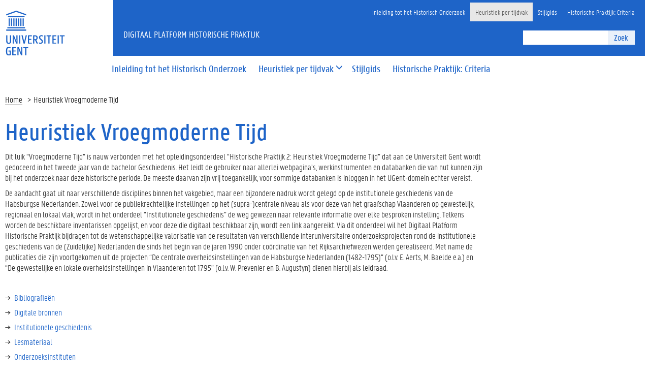

--- FILE ---
content_type: text/html; charset=UTF-8
request_url: https://www.heuristiek.ugent.be/vroegmoderne-tijd/
body_size: 8085
content:

<!DOCTYPE html>
<html lang="nl-BE">
<head>
  <meta charset="UTF-8">
  <meta name="viewport" content="width=device-width, initial-scale=1.0">
  <link rel="profile" href="http://gmpg.org/xfn/11">

  <script>document.createElement("picture")</script>

  <title>Heuristiek Vroegmoderne Tijd &#8211; Digitaal Platform Historische Praktijk</title>
<meta name='robots' content='max-image-preview:large' />
<link rel='dns-prefetch' href='//cdn.jsdelivr.net' />
<link rel="alternate" type="application/rss+xml" title="Digitaal Platform Historische Praktijk &raquo; Feed" href="https://www.heuristiek.ugent.be/feed/" />
<link rel="alternate" type="application/rss+xml" title="Digitaal Platform Historische Praktijk &raquo; Reactiesfeed" href="https://www.heuristiek.ugent.be/comments/feed/" />
<script type="text/javascript">
/* <![CDATA[ */
window._wpemojiSettings = {"baseUrl":"https:\/\/s.w.org\/images\/core\/emoji\/15.0.3\/72x72\/","ext":".png","svgUrl":"https:\/\/s.w.org\/images\/core\/emoji\/15.0.3\/svg\/","svgExt":".svg","source":{"concatemoji":"https:\/\/www.heuristiek.ugent.be\/wp-includes\/js\/wp-emoji-release.min.js?ver=6.7"}};
/*! This file is auto-generated */
!function(i,n){var o,s,e;function c(e){try{var t={supportTests:e,timestamp:(new Date).valueOf()};sessionStorage.setItem(o,JSON.stringify(t))}catch(e){}}function p(e,t,n){e.clearRect(0,0,e.canvas.width,e.canvas.height),e.fillText(t,0,0);var t=new Uint32Array(e.getImageData(0,0,e.canvas.width,e.canvas.height).data),r=(e.clearRect(0,0,e.canvas.width,e.canvas.height),e.fillText(n,0,0),new Uint32Array(e.getImageData(0,0,e.canvas.width,e.canvas.height).data));return t.every(function(e,t){return e===r[t]})}function u(e,t,n){switch(t){case"flag":return n(e,"\ud83c\udff3\ufe0f\u200d\u26a7\ufe0f","\ud83c\udff3\ufe0f\u200b\u26a7\ufe0f")?!1:!n(e,"\ud83c\uddfa\ud83c\uddf3","\ud83c\uddfa\u200b\ud83c\uddf3")&&!n(e,"\ud83c\udff4\udb40\udc67\udb40\udc62\udb40\udc65\udb40\udc6e\udb40\udc67\udb40\udc7f","\ud83c\udff4\u200b\udb40\udc67\u200b\udb40\udc62\u200b\udb40\udc65\u200b\udb40\udc6e\u200b\udb40\udc67\u200b\udb40\udc7f");case"emoji":return!n(e,"\ud83d\udc26\u200d\u2b1b","\ud83d\udc26\u200b\u2b1b")}return!1}function f(e,t,n){var r="undefined"!=typeof WorkerGlobalScope&&self instanceof WorkerGlobalScope?new OffscreenCanvas(300,150):i.createElement("canvas"),a=r.getContext("2d",{willReadFrequently:!0}),o=(a.textBaseline="top",a.font="600 32px Arial",{});return e.forEach(function(e){o[e]=t(a,e,n)}),o}function t(e){var t=i.createElement("script");t.src=e,t.defer=!0,i.head.appendChild(t)}"undefined"!=typeof Promise&&(o="wpEmojiSettingsSupports",s=["flag","emoji"],n.supports={everything:!0,everythingExceptFlag:!0},e=new Promise(function(e){i.addEventListener("DOMContentLoaded",e,{once:!0})}),new Promise(function(t){var n=function(){try{var e=JSON.parse(sessionStorage.getItem(o));if("object"==typeof e&&"number"==typeof e.timestamp&&(new Date).valueOf()<e.timestamp+604800&&"object"==typeof e.supportTests)return e.supportTests}catch(e){}return null}();if(!n){if("undefined"!=typeof Worker&&"undefined"!=typeof OffscreenCanvas&&"undefined"!=typeof URL&&URL.createObjectURL&&"undefined"!=typeof Blob)try{var e="postMessage("+f.toString()+"("+[JSON.stringify(s),u.toString(),p.toString()].join(",")+"));",r=new Blob([e],{type:"text/javascript"}),a=new Worker(URL.createObjectURL(r),{name:"wpTestEmojiSupports"});return void(a.onmessage=function(e){c(n=e.data),a.terminate(),t(n)})}catch(e){}c(n=f(s,u,p))}t(n)}).then(function(e){for(var t in e)n.supports[t]=e[t],n.supports.everything=n.supports.everything&&n.supports[t],"flag"!==t&&(n.supports.everythingExceptFlag=n.supports.everythingExceptFlag&&n.supports[t]);n.supports.everythingExceptFlag=n.supports.everythingExceptFlag&&!n.supports.flag,n.DOMReady=!1,n.readyCallback=function(){n.DOMReady=!0}}).then(function(){return e}).then(function(){var e;n.supports.everything||(n.readyCallback(),(e=n.source||{}).concatemoji?t(e.concatemoji):e.wpemoji&&e.twemoji&&(t(e.twemoji),t(e.wpemoji)))}))}((window,document),window._wpemojiSettings);
/* ]]> */
</script>
<style id='wp-emoji-styles-inline-css' type='text/css'>

	img.wp-smiley, img.emoji {
		display: inline !important;
		border: none !important;
		box-shadow: none !important;
		height: 1em !important;
		width: 1em !important;
		margin: 0 0.07em !important;
		vertical-align: -0.1em !important;
		background: none !important;
		padding: 0 !important;
	}
</style>
<link rel='stylesheet' id='wp-block-library-css' href='https://www.heuristiek.ugent.be/wp-includes/css/dist/block-library/style.min.css' type='text/css' media='all' />
<style id='classic-theme-styles-inline-css' type='text/css'>
/*! This file is auto-generated */
.wp-block-button__link{color:#fff;background-color:#32373c;border-radius:9999px;box-shadow:none;text-decoration:none;padding:calc(.667em + 2px) calc(1.333em + 2px);font-size:1.125em}.wp-block-file__button{background:#32373c;color:#fff;text-decoration:none}
</style>
<style id='global-styles-inline-css' type='text/css'>
:root{--wp--preset--aspect-ratio--square: 1;--wp--preset--aspect-ratio--4-3: 4/3;--wp--preset--aspect-ratio--3-4: 3/4;--wp--preset--aspect-ratio--3-2: 3/2;--wp--preset--aspect-ratio--2-3: 2/3;--wp--preset--aspect-ratio--16-9: 16/9;--wp--preset--aspect-ratio--9-16: 9/16;--wp--preset--color--black: #000000;--wp--preset--color--cyan-bluish-gray: #abb8c3;--wp--preset--color--white: #ffffff;--wp--preset--color--pale-pink: #f78da7;--wp--preset--color--vivid-red: #cf2e2e;--wp--preset--color--luminous-vivid-orange: #ff6900;--wp--preset--color--luminous-vivid-amber: #fcb900;--wp--preset--color--light-green-cyan: #7bdcb5;--wp--preset--color--vivid-green-cyan: #00d084;--wp--preset--color--pale-cyan-blue: #8ed1fc;--wp--preset--color--vivid-cyan-blue: #0693e3;--wp--preset--color--vivid-purple: #9b51e0;--wp--preset--gradient--vivid-cyan-blue-to-vivid-purple: linear-gradient(135deg,rgba(6,147,227,1) 0%,rgb(155,81,224) 100%);--wp--preset--gradient--light-green-cyan-to-vivid-green-cyan: linear-gradient(135deg,rgb(122,220,180) 0%,rgb(0,208,130) 100%);--wp--preset--gradient--luminous-vivid-amber-to-luminous-vivid-orange: linear-gradient(135deg,rgba(252,185,0,1) 0%,rgba(255,105,0,1) 100%);--wp--preset--gradient--luminous-vivid-orange-to-vivid-red: linear-gradient(135deg,rgba(255,105,0,1) 0%,rgb(207,46,46) 100%);--wp--preset--gradient--very-light-gray-to-cyan-bluish-gray: linear-gradient(135deg,rgb(238,238,238) 0%,rgb(169,184,195) 100%);--wp--preset--gradient--cool-to-warm-spectrum: linear-gradient(135deg,rgb(74,234,220) 0%,rgb(151,120,209) 20%,rgb(207,42,186) 40%,rgb(238,44,130) 60%,rgb(251,105,98) 80%,rgb(254,248,76) 100%);--wp--preset--gradient--blush-light-purple: linear-gradient(135deg,rgb(255,206,236) 0%,rgb(152,150,240) 100%);--wp--preset--gradient--blush-bordeaux: linear-gradient(135deg,rgb(254,205,165) 0%,rgb(254,45,45) 50%,rgb(107,0,62) 100%);--wp--preset--gradient--luminous-dusk: linear-gradient(135deg,rgb(255,203,112) 0%,rgb(199,81,192) 50%,rgb(65,88,208) 100%);--wp--preset--gradient--pale-ocean: linear-gradient(135deg,rgb(255,245,203) 0%,rgb(182,227,212) 50%,rgb(51,167,181) 100%);--wp--preset--gradient--electric-grass: linear-gradient(135deg,rgb(202,248,128) 0%,rgb(113,206,126) 100%);--wp--preset--gradient--midnight: linear-gradient(135deg,rgb(2,3,129) 0%,rgb(40,116,252) 100%);--wp--preset--font-size--small: 13px;--wp--preset--font-size--medium: 20px;--wp--preset--font-size--large: 36px;--wp--preset--font-size--x-large: 42px;--wp--preset--spacing--20: 0.44rem;--wp--preset--spacing--30: 0.67rem;--wp--preset--spacing--40: 1rem;--wp--preset--spacing--50: 1.5rem;--wp--preset--spacing--60: 2.25rem;--wp--preset--spacing--70: 3.38rem;--wp--preset--spacing--80: 5.06rem;--wp--preset--shadow--natural: 6px 6px 9px rgba(0, 0, 0, 0.2);--wp--preset--shadow--deep: 12px 12px 50px rgba(0, 0, 0, 0.4);--wp--preset--shadow--sharp: 6px 6px 0px rgba(0, 0, 0, 0.2);--wp--preset--shadow--outlined: 6px 6px 0px -3px rgba(255, 255, 255, 1), 6px 6px rgba(0, 0, 0, 1);--wp--preset--shadow--crisp: 6px 6px 0px rgba(0, 0, 0, 1);}:where(.is-layout-flex){gap: 0.5em;}:where(.is-layout-grid){gap: 0.5em;}body .is-layout-flex{display: flex;}.is-layout-flex{flex-wrap: wrap;align-items: center;}.is-layout-flex > :is(*, div){margin: 0;}body .is-layout-grid{display: grid;}.is-layout-grid > :is(*, div){margin: 0;}:where(.wp-block-columns.is-layout-flex){gap: 2em;}:where(.wp-block-columns.is-layout-grid){gap: 2em;}:where(.wp-block-post-template.is-layout-flex){gap: 1.25em;}:where(.wp-block-post-template.is-layout-grid){gap: 1.25em;}.has-black-color{color: var(--wp--preset--color--black) !important;}.has-cyan-bluish-gray-color{color: var(--wp--preset--color--cyan-bluish-gray) !important;}.has-white-color{color: var(--wp--preset--color--white) !important;}.has-pale-pink-color{color: var(--wp--preset--color--pale-pink) !important;}.has-vivid-red-color{color: var(--wp--preset--color--vivid-red) !important;}.has-luminous-vivid-orange-color{color: var(--wp--preset--color--luminous-vivid-orange) !important;}.has-luminous-vivid-amber-color{color: var(--wp--preset--color--luminous-vivid-amber) !important;}.has-light-green-cyan-color{color: var(--wp--preset--color--light-green-cyan) !important;}.has-vivid-green-cyan-color{color: var(--wp--preset--color--vivid-green-cyan) !important;}.has-pale-cyan-blue-color{color: var(--wp--preset--color--pale-cyan-blue) !important;}.has-vivid-cyan-blue-color{color: var(--wp--preset--color--vivid-cyan-blue) !important;}.has-vivid-purple-color{color: var(--wp--preset--color--vivid-purple) !important;}.has-black-background-color{background-color: var(--wp--preset--color--black) !important;}.has-cyan-bluish-gray-background-color{background-color: var(--wp--preset--color--cyan-bluish-gray) !important;}.has-white-background-color{background-color: var(--wp--preset--color--white) !important;}.has-pale-pink-background-color{background-color: var(--wp--preset--color--pale-pink) !important;}.has-vivid-red-background-color{background-color: var(--wp--preset--color--vivid-red) !important;}.has-luminous-vivid-orange-background-color{background-color: var(--wp--preset--color--luminous-vivid-orange) !important;}.has-luminous-vivid-amber-background-color{background-color: var(--wp--preset--color--luminous-vivid-amber) !important;}.has-light-green-cyan-background-color{background-color: var(--wp--preset--color--light-green-cyan) !important;}.has-vivid-green-cyan-background-color{background-color: var(--wp--preset--color--vivid-green-cyan) !important;}.has-pale-cyan-blue-background-color{background-color: var(--wp--preset--color--pale-cyan-blue) !important;}.has-vivid-cyan-blue-background-color{background-color: var(--wp--preset--color--vivid-cyan-blue) !important;}.has-vivid-purple-background-color{background-color: var(--wp--preset--color--vivid-purple) !important;}.has-black-border-color{border-color: var(--wp--preset--color--black) !important;}.has-cyan-bluish-gray-border-color{border-color: var(--wp--preset--color--cyan-bluish-gray) !important;}.has-white-border-color{border-color: var(--wp--preset--color--white) !important;}.has-pale-pink-border-color{border-color: var(--wp--preset--color--pale-pink) !important;}.has-vivid-red-border-color{border-color: var(--wp--preset--color--vivid-red) !important;}.has-luminous-vivid-orange-border-color{border-color: var(--wp--preset--color--luminous-vivid-orange) !important;}.has-luminous-vivid-amber-border-color{border-color: var(--wp--preset--color--luminous-vivid-amber) !important;}.has-light-green-cyan-border-color{border-color: var(--wp--preset--color--light-green-cyan) !important;}.has-vivid-green-cyan-border-color{border-color: var(--wp--preset--color--vivid-green-cyan) !important;}.has-pale-cyan-blue-border-color{border-color: var(--wp--preset--color--pale-cyan-blue) !important;}.has-vivid-cyan-blue-border-color{border-color: var(--wp--preset--color--vivid-cyan-blue) !important;}.has-vivid-purple-border-color{border-color: var(--wp--preset--color--vivid-purple) !important;}.has-vivid-cyan-blue-to-vivid-purple-gradient-background{background: var(--wp--preset--gradient--vivid-cyan-blue-to-vivid-purple) !important;}.has-light-green-cyan-to-vivid-green-cyan-gradient-background{background: var(--wp--preset--gradient--light-green-cyan-to-vivid-green-cyan) !important;}.has-luminous-vivid-amber-to-luminous-vivid-orange-gradient-background{background: var(--wp--preset--gradient--luminous-vivid-amber-to-luminous-vivid-orange) !important;}.has-luminous-vivid-orange-to-vivid-red-gradient-background{background: var(--wp--preset--gradient--luminous-vivid-orange-to-vivid-red) !important;}.has-very-light-gray-to-cyan-bluish-gray-gradient-background{background: var(--wp--preset--gradient--very-light-gray-to-cyan-bluish-gray) !important;}.has-cool-to-warm-spectrum-gradient-background{background: var(--wp--preset--gradient--cool-to-warm-spectrum) !important;}.has-blush-light-purple-gradient-background{background: var(--wp--preset--gradient--blush-light-purple) !important;}.has-blush-bordeaux-gradient-background{background: var(--wp--preset--gradient--blush-bordeaux) !important;}.has-luminous-dusk-gradient-background{background: var(--wp--preset--gradient--luminous-dusk) !important;}.has-pale-ocean-gradient-background{background: var(--wp--preset--gradient--pale-ocean) !important;}.has-electric-grass-gradient-background{background: var(--wp--preset--gradient--electric-grass) !important;}.has-midnight-gradient-background{background: var(--wp--preset--gradient--midnight) !important;}.has-small-font-size{font-size: var(--wp--preset--font-size--small) !important;}.has-medium-font-size{font-size: var(--wp--preset--font-size--medium) !important;}.has-large-font-size{font-size: var(--wp--preset--font-size--large) !important;}.has-x-large-font-size{font-size: var(--wp--preset--font-size--x-large) !important;}
:where(.wp-block-post-template.is-layout-flex){gap: 1.25em;}:where(.wp-block-post-template.is-layout-grid){gap: 1.25em;}
:where(.wp-block-columns.is-layout-flex){gap: 2em;}:where(.wp-block-columns.is-layout-grid){gap: 2em;}
:root :where(.wp-block-pullquote){font-size: 1.5em;line-height: 1.6;}
</style>
<link rel='stylesheet' id='ugent2016-screen-css' href='https://cdn.jsdelivr.net/gh/ugent-lw/huisstijl2016@2/static/css/screen.css?ver=2016.003' type='text/css' media='all' />
<link rel='stylesheet' id='ugent2016-custom-css' href='https://www.heuristiek.ugent.be/wp-content/themes/ugent2016/css/custom.css?ver=2016.002' type='text/css' media='all' />
<link rel='stylesheet' id='ugent2016-legacy-css' href='https://www.heuristiek.ugent.be/wp-content/themes/ugent2016/css/legacy.css?ver=2016.002' type='text/css' media='all' />
<link rel='stylesheet' id='ugent2016-style-css' href='https://www.heuristiek.ugent.be/wp-content/themes/ugent2016/style.css?ver=2016.003' type='text/css' media='all' />
<link rel="https://api.w.org/" href="https://www.heuristiek.ugent.be/wp-json/" /><link rel="alternate" title="JSON" type="application/json" href="https://www.heuristiek.ugent.be/wp-json/wp/v2/pages/10" /><link rel="EditURI" type="application/rsd+xml" title="RSD" href="https://www.heuristiek.ugent.be/xmlrpc.php?rsd" />
<meta name="generator" content="WordPress 6.7" />
<link rel="canonical" href="https://www.heuristiek.ugent.be/vroegmoderne-tijd/" />
<link rel='shortlink' href='https://www.heuristiek.ugent.be/?p=10' />
<link rel="alternate" title="oEmbed (JSON)" type="application/json+oembed" href="https://www.heuristiek.ugent.be/wp-json/oembed/1.0/embed?url=https%3A%2F%2Fwww.heuristiek.ugent.be%2Fvroegmoderne-tijd%2F" />
<link rel="alternate" title="oEmbed (XML)" type="text/xml+oembed" href="https://www.heuristiek.ugent.be/wp-json/oembed/1.0/embed?url=https%3A%2F%2Fwww.heuristiek.ugent.be%2Fvroegmoderne-tijd%2F&#038;format=xml" />
		<style type="text/css" id="wp-custom-css">
			.pageheader .navbar-default .nav-primary>li>a, .pageheader .navbar-default .nav-primary>li>a:hover, .pageheader .navbar-default .nav-primary>li>a:focus {
	text-transform: none !important;
}

.entry-content h2 {
	font-size: 24px;
	color: black;
}

.entry-content h3 {
    margin-top: 25px !important;
}

nav > h2 {
	color: #1E64C8;
}


		</style>
		</head>

<body class="page-template-default page page-id-10 page-parent">

<div class="fluid-container">
    <div class="row">
        <header class="pageheader col-xs-12 ">
            <nav class="navbar navbar-default">
                <div class="row">
                    <div class="navbar-header col-xs-12 col-sm-2">
                        <div class="page-logo">
                            <a href="http://www.ugent.be/nl" class="link">
                                                                <img src="https://cdn.jsdelivr.net/gh/ugent-lw/huisstijl2016@2/static/images/logo_ugent_nl.svg" alt="Universiteit Gent">
                            </a>
                        </div>
                        <a href="#" class="toggle-search">
                            <i class="glyphicon glyphicon-search"></i>
                            <span>ZOEK</span>
                        </a>
                        <a href="#" class="navbar-toggle collapsed" data-toggle="collapse" data-target="#navbar" aria-expanded="false" aria-controls="navbar" role="button">
                            <span class="">MENU</span>
                            <div class="block">
                                <span class="icon-bar"></span>
                                <span class="icon-bar"></span>
                                <span class="icon-bar"></span>
                            </div>
                        </a>
                    </div>
                    <div id="navbar" class="collapse navbar-collapse col-sm-10" role="navigation">
                        <div class="row search">
                            <div class="col-xs-12 col-sm-6 search-container clearfix pull-right">
                                <div class="widget widget_search"><form role="search" method="get" name="searchform" class="navbar-form navbar-right" action="https://www.heuristiek.ugent.be/" >
        <div class="input-group">
            <input type="text" value="" name="s" id="s" />
            <div class="input-group-btn">
                <button class="btn btn-primary" type="submit" id="searchsubmit">Zoek</button>
            </div>
        </div>
    </form></div>                            </div>
                        </div>
                        <div class="row menu">
                            <div class="col-xs-12">
                                <div class="bg-primary spacer">
                                    <div class="row">
                                        <div class="col-xs-12">

                                            <ul id="menu-main-nl" class="nav-tertiary nav navbar-nav navbar-right"><li id="menu-item-1324" class="menu-item menu-item-type-post_type menu-item-object-page menu-item-1324"><a href="https://www.heuristiek.ugent.be/iho/">Inleiding tot het Historisch Onderzoek</a></li>
<li id="menu-item-1764" class="menu-item menu-item-type-custom menu-item-object-custom current-menu-ancestor current-menu-parent menu-item-1764 open"><a href="#">Heuristiek per tijdvak</a></li>
<li id="menu-item-1795" class="menu-item menu-item-type-custom menu-item-object-custom menu-item-1795"><a href="https://www.heuristiek.ugent.be/wp-content/uploads/2025/09/Stijlgids-opleiding-geschiedenis-2025-2026-def.pdf">Stijlgids</a></li>
<li id="menu-item-2288" class="menu-item menu-item-type-post_type menu-item-object-page menu-item-2288"><a href="https://www.heuristiek.ugent.be/evaluatiecriteria-historische-praktijk/">Historische Praktijk: Criteria</a></li>
</ul>
                                        </div>
                                    </div>
                                </div>
                            </div>
                        </div>
                        <div class="row menu">
                            <div class="col-xs-12">

                                <ul id="menu-main-nl-1" class="nav-primary nav navbar-nav main-top-nav"><li class="menu-item menu-item-type-post_type menu-item-object-page menu-item-1324"><a href="https://www.heuristiek.ugent.be/iho/"><span>Inleiding tot het Historisch Onderzoek</span></a></li>
<li class="menu-item menu-item-type-custom menu-item-object-custom current-menu-ancestor current-menu-parent menu-item-has-children menu-item-1764 dropdown"><a href="#" area-expanded="false" area-haspopup="true" role="button" data-toggle="dropdown" class="dropdown-toggle"><span>Heuristiek per tijdvak</span><i class="glyphicon glyphicon-menu-down"></i></a>
<ul class="dropdown-menu">
	<li id="menu-item-1662" class="menu-item menu-item-type-post_type menu-item-object-page menu-item-1662"><a href="https://www.heuristiek.ugent.be/klassieke-oudheid/"><span>Heuristiek Klassieke Oudheid</span></a></li>
	<li id="menu-item-1355" class="menu-item menu-item-type-post_type menu-item-object-page menu-item-1355"><a href="https://www.heuristiek.ugent.be/middeleeuwen/"><span>Heuristiek Middeleeuwen</span></a></li>
	<li id="menu-item-1325" class="menu-item menu-item-type-post_type menu-item-object-page current-menu-item page_item page-item-10 current_page_item menu-item-1325 active"><a href="https://www.heuristiek.ugent.be/vroegmoderne-tijd/"><span>Heuristiek Vroegmoderne Tijd</span></a></li>
	<li id="menu-item-1763" class="menu-item menu-item-type-post_type menu-item-object-page menu-item-1763"><a href="https://www.heuristiek.ugent.be/heuristiek-moderne-en-hedendaagse-tijd/"><span>Heuristiek Moderne en Hedendaagse Tijd</span></a></li>
</ul>
</li>
<li class="menu-item menu-item-type-custom menu-item-object-custom menu-item-1795"><a href="https://www.heuristiek.ugent.be/wp-content/uploads/2025/09/Stijlgids-opleiding-geschiedenis-2025-2026-def.pdf"><span>Stijlgids</span></a></li>
<li class="menu-item menu-item-type-post_type menu-item-object-page menu-item-2288"><a href="https://www.heuristiek.ugent.be/evaluatiecriteria-historische-praktijk/"><span>Historische Praktijk: Criteria</span></a></li>
</ul>
                            </div>
                        </div>

                    </div>
                </div>
            </nav>
            <div class="row">
                <div class="col-xs-12 col-sm-6 col-sm-offset-2 branding-container faculty-1 small">
                    <a href="https://www.heuristiek.ugent.be" class="h1">Digitaal Platform Historische Praktijk</a>
                </div>
            </div>
        </header>
    </div>
</div>

<div class="fluid-container">

    <ol id="breadcrumbs" class="breadcrumb"><li><a rel="v:url" property="v:title" href="https://www.heuristiek.ugent.be/">Home</a></li><li class="active">Heuristiek Vroegmoderne Tijd</li></ol>
    <div class="row mbottom-large">

        

<section class="col-sm-9">
  <a id="main-content"></a>

  <div id="content-core" class="content-area">

    <main id="main" class="site-main" role="main">

      
<article id="post-10" class="post-10 page type-page status-publish hentry">

	<header class="entry-header">
		<h1 class="entry-title">Heuristiek Vroegmoderne Tijd</h1>	</header><!-- .entry-header -->

	<div class="entry-content">
		<p>Dit luik &#8220;Vroegmoderne Tijd&#8221; is nauw verbonden met het opleidingsonderdeel “Historische Praktijk 2: Heuristiek Vroegmoderne Tijd” dat aan de Universiteit Gent wordt gedoceerd in het tweede jaar van de bachelor Geschiedenis. Het leidt de gebruiker naar allerlei webpagina&#8217;s, werkinstrumenten en databanken die van nut kunnen zijn bij het onderzoek naar deze historische periode. De meeste daarvan zijn vrij toegankelijk, voor sommige databanken is inloggen in het UGent-domein echter vereist.</p>
<p>De aandacht gaat uit naar verschillende disciplines binnen het vakgebied, maar een bijzondere nadruk wordt gelegd op de institutionele geschiedenis van de Habsburgse Nederlanden. Zowel voor de publiekrechtelijke instellingen op het (supra-)centrale niveau als voor deze van het graafschap Vlaanderen op gewestelijk, regionaal en lokaal vlak, wordt in het onderdeel &#8220;Institutionele geschiedenis&#8221; de weg gewezen naar relevante informatie over elke besproken instelling. Telkens worden de beschikbare inventarissen opgelijst, en voor deze die digitaal beschikbaar zijn, wordt een link aangereikt. Via dit onderdeel wil het Digitaal Platform Historische Praktijk bijdragen tot de wetenschappelijke valorisatie van de resultaten van verschillende interuniversitaire onderzoeksprojecten rond de institutionele geschiedenis van de (Zuidelijke) Nederlanden die sinds het begin van de jaren 1990 onder coördinatie van het Rijksarchiefwezen werden gerealiseerd. Met name de publicaties die zijn voortgekomen uit de projecten &#8220;De centrale overheidsinstellingen van de Habsburgse Nederlanden (1482-1795)&#8221; (o.l.v. E. Aerts, M. Baelde e.a.) en &#8220;De gewestelijke en lokale overheidsinstellingen in Vlaanderen tot 1795&#8221; (o.l.v. W. Prevenier en B. Augustyn) dienen hierbij als leidraad.</p>
<p>&nbsp;</p>
<ul>
<li><a href="https://www.heuristiek.ugent.be/vroegmoderne-tijd/bibliografieen/">Bibliografieën</a></li>
<li><a href="https://www.heuristiek.ugent.be/vroegmoderne-tijd/digitale-bronnen/">Digitale bronnen</a></li>
<li><a href="https://www.heuristiek.ugent.be/vroegmoderne-tijd/instituionele-geschiedenis/">Institutionele geschiedenis</a></li>
<li><a href="https://www.heuristiek.ugent.be/vroegmoderne-tijd/lesmateriaal/">Lesmateriaal</a></li>
<li><a href="https://www.heuristiek.ugent.be/vroegmoderne-tijd/onderzoeksinstituten/">Onderzoeksinstituten</a></li>
<li><a href="https://www.heuristiek.ugent.be/vroegmoderne-tijd/tijdschriften/">Tijdschriften</a></li>
<li><a href="https://www.heuristiek.ugent.be/vroegmoderne-tijd/werkinstrumenten/">Werkinstrumenten</a></li>
<li><a href="https://www.heuristiek.ugent.be/iconografische-bronnen/">Iconografische bronnen</a></li>
</ul>
<p>&nbsp;</p>
<p>&nbsp;</p>
<p><em>Wil je een toevoeging voorstellen? Broken links? Neem contact op met Janna.Everaert@ugent.be.</em></p>
	</div><!-- .entry-content -->

	
</article><!-- #post-## -->

    </main><!-- #main -->

  </div><!-- #content-core -->

</section>

        </section>

            </div>
</div>


<footer class="page-footer fluid-container">
    <div class="row">
        <div class="col-xs-12">
            <div class="bg-primary padding-20">
                <div class="mbottom-small border-bottom">
                    <div class="row flexbox">
                        <div class="col-xs-12 col-ms-6 col-md-3 pbottom-small">
                            <h2>KLASSIEKE OUDHEID</h2><ul id="menu-klassieke-oudheid" class="linklist linklist-inverted"><li id="menu-item-3108" class="menu-item menu-item-type-post_type menu-item-object-page menu-item-3108"><a href="https://www.heuristiek.ugent.be/klassieke-oudheid/oudheid-algemene-inleidingen/">Algemene inleidingen tot de Oude Geschiedenis</a></li>
<li id="menu-item-3109" class="menu-item menu-item-type-post_type menu-item-object-page menu-item-3109"><a href="https://www.heuristiek.ugent.be/klassieke-oudheid/handboeken-en-overzichten/">Handboeken en overzichten</a></li>
<li id="menu-item-3110" class="menu-item menu-item-type-post_type menu-item-object-page menu-item-3110"><a href="https://www.heuristiek.ugent.be/klassieke-oudheid/tijdschriften/">Tijdschriften</a></li>
<li id="menu-item-3111" class="menu-item menu-item-type-post_type menu-item-object-page menu-item-3111"><a href="https://www.heuristiek.ugent.be/klassieke-oudheid/basisinstrumenten/">Basisinstrumenten</a></li>
<li id="menu-item-3112" class="menu-item menu-item-type-post_type menu-item-object-page menu-item-3112"><a href="https://www.heuristiek.ugent.be/klassieke-oudheid/literaire-bronnen/">Literaire bronnen</a></li>
<li id="menu-item-3113" class="menu-item menu-item-type-post_type menu-item-object-page menu-item-3113"><a href="https://www.heuristiek.ugent.be/klassieke-oudheid/epigrafie/">Epigrafie</a></li>
<li id="menu-item-3114" class="menu-item menu-item-type-post_type menu-item-object-page menu-item-3114"><a href="https://www.heuristiek.ugent.be/klassieke-oudheid/papyrologie/">Papyrologie</a></li>
<li id="menu-item-3115" class="menu-item menu-item-type-post_type menu-item-object-page menu-item-3115"><a href="https://www.heuristiek.ugent.be/klassieke-oudheid/numismatiek/">Numismatiek</a></li>
<li id="menu-item-3116" class="menu-item menu-item-type-post_type menu-item-object-page menu-item-3116"><a href="https://www.heuristiek.ugent.be/klassieke-oudheid/archeologie-en-kunstgeschiedenis/">Archeologie en kunstgeschiedenis</a></li>
<li id="menu-item-3117" class="menu-item menu-item-type-post_type menu-item-object-page menu-item-3117"><a href="https://www.heuristiek.ugent.be/klassieke-oudheid/receptiestudies/">Receptiestudies</a></li>
</ul>                        </div>
                        <div class="col-xs-12 col-ms-6 col-md-3 pbottom-small">
                            <h2>MIDDELEEUWEN</h2><ul id="menu-middeleeuwen" class="linklist linklist-inverted"><li id="menu-item-3119" class="menu-item menu-item-type-post_type menu-item-object-page menu-item-3119"><a href="https://www.heuristiek.ugent.be/middeleeuwen/secundaire-literatuur/">Secundaire literatuur</a></li>
<li id="menu-item-3121" class="menu-item menu-item-type-post_type menu-item-object-page menu-item-3121"><a href="https://www.heuristiek.ugent.be/middeleeuwen/primaire-bronnen/">Primaire bronnen</a></li>
<li id="menu-item-3123" class="menu-item menu-item-type-post_type menu-item-object-page menu-item-3123"><a href="https://www.heuristiek.ugent.be/middeleeuwen/hulpmiddelen/">Hulpmiddelen</a></li>
</ul>                        </div>
                        <div class="col-xs-12 col-ms-6 col-md-3 pbottom-small">
                            <h2>VROEGMODERNE TIJD</h2><ul id="menu-vroegmoderne-tijd" class="linklist linklist-inverted"><li id="menu-item-112" class="menu-item menu-item-type-post_type menu-item-object-page menu-item-112"><a href="https://www.heuristiek.ugent.be/vroegmoderne-tijd/bibliografieen/">Bibliografieën</a></li>
<li id="menu-item-113" class="menu-item menu-item-type-post_type menu-item-object-page menu-item-113"><a href="https://www.heuristiek.ugent.be/vroegmoderne-tijd/digitale-bronnen/">Digitale bronnen</a></li>
<li id="menu-item-114" class="menu-item menu-item-type-post_type menu-item-object-page menu-item-114"><a href="https://www.heuristiek.ugent.be/vroegmoderne-tijd/instituionele-geschiedenis/">Institutionele geschiedenis</a></li>
<li id="menu-item-115" class="menu-item menu-item-type-post_type menu-item-object-page menu-item-115"><a href="https://www.heuristiek.ugent.be/vroegmoderne-tijd/lesmateriaal/">Lesmateriaal</a></li>
<li id="menu-item-116" class="menu-item menu-item-type-post_type menu-item-object-page menu-item-116"><a href="https://www.heuristiek.ugent.be/vroegmoderne-tijd/onderzoeksinstituten/">Onderzoeksinstituten</a></li>
<li id="menu-item-117" class="menu-item menu-item-type-post_type menu-item-object-page menu-item-117"><a href="https://www.heuristiek.ugent.be/vroegmoderne-tijd/tijdschriften/">Tijdschriften</a></li>
<li id="menu-item-118" class="menu-item menu-item-type-post_type menu-item-object-page menu-item-118"><a href="https://www.heuristiek.ugent.be/vroegmoderne-tijd/werkinstrumenten/">Werkinstrumenten</a></li>
</ul>                        </div>
                        <div class="col-xs-12 col-ms-6 col-md-3 pbottom-small">
                            <h2>MODERNE EN HEDENDAAGSE TIJD</h2><ul id="menu-moderne-en-hedendaagse-tijd" class="linklist linklist-inverted"><li id="menu-item-3107" class="menu-item menu-item-type-post_type menu-item-object-page menu-item-3107"><a href="https://www.heuristiek.ugent.be/heuristiek-moderne-en-hedendaagse-tijd/secundaire-literatuur/">Secundaire literatuur</a></li>
<li id="menu-item-3106" class="menu-item menu-item-type-post_type menu-item-object-page menu-item-3106"><a href="https://www.heuristiek.ugent.be/heuristiek-moderne-en-hedendaagse-tijd/primaire-bronnen/">Primaire bronnen</a></li>
<li id="menu-item-3104" class="menu-item menu-item-type-post_type menu-item-object-page menu-item-3104"><a href="https://www.heuristiek.ugent.be/heuristiek-moderne-en-hedendaagse-tijd/bewaarinstellingen/">Bibliotheken, archieven en musea</a></li>
<li id="menu-item-3103" class="menu-item menu-item-type-post_type menu-item-object-page menu-item-3103"><a href="https://www.heuristiek.ugent.be/heuristiek-moderne-en-hedendaagse-tijd/expertisecentra-kennisplatformen-en-expos/">Expertisecentra, kennisplatformen en expo&#8217;s</a></li>
<li id="menu-item-3105" class="menu-item menu-item-type-post_type menu-item-object-page menu-item-3105"><a href="https://www.heuristiek.ugent.be/heuristiek-moderne-en-hedendaagse-tijd/hulpmiddelen/">Hulpmiddelen</a></li>
</ul>                        </div>
                                            </div>
                </div>
                <div class="row">
                    <div id="socialbanner" class="container-share col-xs-12 col-sm-4">
                        <ul class="list-inline list-unstyled social"></ul>                    </div>
                    <div class="col-xs-12 col-sm-8">
                        
        <ul class="list-inline list-unstyled pull-right">
            <li><a href = "https://www.heuristiek.ugent.be/wp-login.php">Aanmelden</a></li>
            <li>2026 Universiteit Gent</li>
        </ul>
                            </div>
                </div>
            </div>
        </div>
    </div>
</footer>


<script type="text/javascript" src="https://cdn.jsdelivr.net/gh/ugent-lw/huisstijl2016@2/static/js/vendor/modernizr-custom.min.js" id="modernizr-js"></script>
<script type="text/javascript" src="https://cdn.jsdelivr.net/gh/ugent-lw/huisstijl2016@2/static/js/vendor/jquery.min.js?ver=2.1.4" id="jquery-js"></script>
<script type="text/javascript" src="https://cdn.jsdelivr.net/gh/ugent-lw/huisstijl2016@2/static/js/vendor/jquery-migrate.min.js?ver=1.4.0" id="jquery-migrate-js"></script>
<script type="text/javascript" src="https://www.heuristiek.ugent.be/wp-includes/js/dist/vendor/moment.min.js?ver=2.30.1" id="moment-js"></script>
<script type="text/javascript" id="moment-js-after">
/* <![CDATA[ */
moment.updateLocale( 'nl_BE', {"months":["Januari","Februari","Maart","April","Mei","Juni","Juli","Augustus","September","Oktober","November","December"],"monthsShort":["Jan","Feb","Mar","Apr","Mei","Jun","Jul.","Aug","Sep","Okt","Nov.","Dec."],"weekdays":["Zondag","Maandag","Dinsdag","Woensdag","Donderdag","Vrijdag","Zaterdag"],"weekdaysShort":["Zon","Ma","Din","Woe","Do","Vrij","Zat"],"week":{"dow":1},"longDateFormat":{"LT":"H:i","LTS":null,"L":null,"LL":"d\/m\/Y","LLL":"j F Y H:i","LLLL":null}} );
/* ]]> */
</script>
<script type="text/javascript" src="https://cdn.jsdelivr.net/gh/ugent-lw/huisstijl2016@2/static/js/vendor/bootstrap.min.js" id="bootstrap-js"></script>
<script type="text/javascript" src="https://cdn.jsdelivr.net/gh/ugent-lw/huisstijl2016@2/static/js/vendor/locale/nl.min.js" id="locale-nl-js"></script>
<script type="text/javascript" src="https://cdn.jsdelivr.net/gh/ugent-lw/huisstijl2016@2/static/js/vendor/bootstrap-select.min.js" id="bootstrap-select-js"></script>
<script type="text/javascript" src="https://cdn.jsdelivr.net/gh/ugent-lw/huisstijl2016@2/static/js/vendor/bootstrap-datetimepicker.min.js" id="bootstrap-datetimepicker-js"></script>
<script type="text/javascript" src="https://cdn.jsdelivr.net/gh/ugent-lw/huisstijl2016@2/static/js/vendor/smooth-scroll.min.js" id="smooth-scroll-js"></script>
<script type="text/javascript" src="https://cdn.jsdelivr.net/gh/ugent-lw/huisstijl2016@2/static/js/vendor/tocbot.min.js" id="tocbot-js"></script>
<script type="text/javascript" src="https://cdn.jsdelivr.net/gh/ugent-lw/huisstijl2016@2/static/js/main.min.js?ver=2016.003" id="ugent2016-main-js"></script>
<script type="text/javascript" src="https://www.heuristiek.ugent.be/wp-content/themes/ugent2016/js/main.js" id="main-js"></script>

</body>
</html>

<!--
Performance optimized by W3 Total Cache. Learn more: https://www.w3-edge.com/products/

Page Caching using disk: enhanced 

Served from: www.heuristiek.ugent.be @ 2026-01-16 09:29:45 by W3 Total Cache
-->